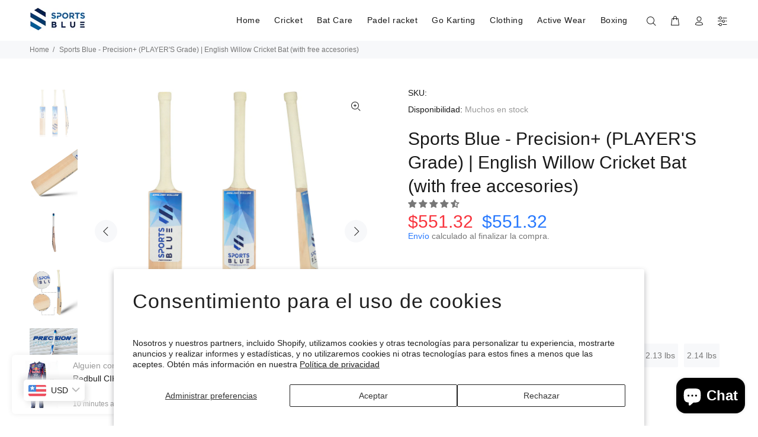

--- FILE ---
content_type: text/javascript; charset=utf-8
request_url: https://www.sportsblue.com.au/products/echo-pro-players-grade-limited-edition-english-willow-cricket-bat-copy.js
body_size: 1379
content:
{"id":9408467468585,"title":"Sports Blue - Precision+ (PLAYER'S Grade) | English Willow Cricket Bat (with free accesories)","handle":"echo-pro-players-grade-limited-edition-english-willow-cricket-bat-copy","description":"\u003cp\u003e\u003cstrong\u003e\u003cu\u003eUnique Selling Point:\u003c\/u\u003e\u003c\/strong\u003e\u003c\/p\u003e\n\u003cul\u003e\n\u003cli\u003eGrade 1 -Player's grade\u003c\/li\u003e\n\u003cli\u003eShort Handle (LH available as well)\u003c\/li\u003e\n\u003cli\u003e2.7 lbs - 2.14 lbs weight range\u003c\/li\u003e\n\u003cli\u003e38 - 42mm plus edges\u003c\/li\u003e\n\u003cli\u003e16 pc cane - semi-oval handle\u003c\/li\u003e\n\u003cli\u003e12+ straight Grains (top quality players grade bat)\u003c\/li\u003e\n\u003cli\u003elow Sweet spot, full profile\u003c\/li\u003e\n\u003cli\u003eThick toe and no concaving\u003c\/li\u003e\n\u003cli\u003ePremium Quality\u003c\/li\u003e\n\u003cli\u003eAffordable price\u003c\/li\u003e\n\u003c\/ul\u003e\n\u003cp\u003e \u003c\/p\u003e\n\u003cp\u003e\u003cstrong\u003e\u003cu\u003eOverview:\u003c\/u\u003e\u003c\/strong\u003e\u003c\/p\u003e\n\u003cp\u003e\u003cmeta charset=\"utf-8\"\u003e\u003cspan\u003eThis genuine English Willow Grade 1 Player's Grade premium cricket bat is a high-quality, affordable option. Featuring 12+ straight grains and 38-42mm plus edges, it's suitable for players of all skill levels. Trusted and recommended by professional cricketers from many sponsored teams, this bat has consistently received amazing feedback. Buy with confidence - we offer returns if you're not fully satisfied.\u003c\/span\u003e\u003c\/p\u003e\n\u003cp\u003e \u003c\/p\u003e\n\u003cdiv\u003e\u003cstrong\u003ePackage includes:\u003c\/strong\u003e\u003c\/div\u003e\n\u003cdiv\u003e\u003cbr\u003e\u003c\/div\u003e\n\u003cp\u003e1 x Cricket bat English Willow Grade 1 (Precison+)\u003c\/p\u003e\n\u003cp\u003e1 x Free bat cover\u003c\/p\u003e\n\u003cp\u003e2 x free grips\u003c\/p\u003e\n\u003cp\u003e2 x Antiscuff sheets free\u003c\/p\u003e","published_at":"2024-07-18T21:39:25+10:00","created_at":"2024-07-18T21:39:26+10:00","vendor":"Sports Blue","type":"","tags":[],"price":79999,"price_min":79999,"price_max":79999,"available":true,"price_varies":false,"compare_at_price":80000,"compare_at_price_min":80000,"compare_at_price_max":80000,"compare_at_price_varies":false,"variants":[{"id":49014615572777,"title":"SH \/ 2.7 lbs \/ Fully knocked in and oiled (free)","option1":"SH","option2":"2.7 lbs","option3":"Fully knocked in and oiled (free)","sku":null,"requires_shipping":true,"taxable":false,"featured_image":null,"available":true,"name":"Sports Blue - Precision+ (PLAYER'S Grade) | English Willow Cricket Bat (with free accesories) - SH \/ 2.7 lbs \/ Fully knocked in and oiled (free)","public_title":"SH \/ 2.7 lbs \/ Fully knocked in and oiled (free)","options":["SH","2.7 lbs","Fully knocked in and oiled (free)"],"price":79999,"weight":0,"compare_at_price":80000,"inventory_management":null,"barcode":null,"requires_selling_plan":false,"selling_plan_allocations":[]},{"id":49014615605545,"title":"SH \/ 2.7 lbs \/ No thanks, I'll do it myself!","option1":"SH","option2":"2.7 lbs","option3":"No thanks, I'll do it myself!","sku":null,"requires_shipping":true,"taxable":false,"featured_image":null,"available":true,"name":"Sports Blue - Precision+ (PLAYER'S Grade) | English Willow Cricket Bat (with free accesories) - SH \/ 2.7 lbs \/ No thanks, I'll do it myself!","public_title":"SH \/ 2.7 lbs \/ No thanks, I'll do it myself!","options":["SH","2.7 lbs","No thanks, I'll do it myself!"],"price":79999,"weight":0,"compare_at_price":80000,"inventory_management":null,"barcode":null,"requires_selling_plan":false,"selling_plan_allocations":[]},{"id":49014615638313,"title":"SH \/ 2.8 lbs \/ Fully knocked in and oiled (free)","option1":"SH","option2":"2.8 lbs","option3":"Fully knocked in and oiled (free)","sku":null,"requires_shipping":true,"taxable":false,"featured_image":null,"available":true,"name":"Sports Blue - Precision+ (PLAYER'S Grade) | English Willow Cricket Bat (with free accesories) - SH \/ 2.8 lbs \/ Fully knocked in and oiled (free)","public_title":"SH \/ 2.8 lbs \/ Fully knocked in and oiled (free)","options":["SH","2.8 lbs","Fully knocked in and oiled (free)"],"price":79999,"weight":0,"compare_at_price":80000,"inventory_management":null,"barcode":null,"requires_selling_plan":false,"selling_plan_allocations":[]},{"id":49014615671081,"title":"SH \/ 2.8 lbs \/ No thanks, I'll do it myself!","option1":"SH","option2":"2.8 lbs","option3":"No thanks, I'll do it myself!","sku":null,"requires_shipping":true,"taxable":false,"featured_image":null,"available":true,"name":"Sports Blue - Precision+ (PLAYER'S Grade) | English Willow Cricket Bat (with free accesories) - SH \/ 2.8 lbs \/ No thanks, I'll do it myself!","public_title":"SH \/ 2.8 lbs \/ No thanks, I'll do it myself!","options":["SH","2.8 lbs","No thanks, I'll do it myself!"],"price":79999,"weight":0,"compare_at_price":80000,"inventory_management":null,"barcode":null,"requires_selling_plan":false,"selling_plan_allocations":[]},{"id":49014615703849,"title":"SH \/ 2.9 lbs \/ Fully knocked in and oiled (free)","option1":"SH","option2":"2.9 lbs","option3":"Fully knocked in and oiled (free)","sku":null,"requires_shipping":true,"taxable":false,"featured_image":null,"available":true,"name":"Sports Blue - Precision+ (PLAYER'S Grade) | English Willow Cricket Bat (with free accesories) - SH \/ 2.9 lbs \/ Fully knocked in and oiled (free)","public_title":"SH \/ 2.9 lbs \/ Fully knocked in and oiled (free)","options":["SH","2.9 lbs","Fully knocked in and oiled (free)"],"price":79999,"weight":0,"compare_at_price":80000,"inventory_management":null,"barcode":null,"requires_selling_plan":false,"selling_plan_allocations":[]},{"id":49014615736617,"title":"SH \/ 2.9 lbs \/ No thanks, I'll do it myself!","option1":"SH","option2":"2.9 lbs","option3":"No thanks, I'll do it myself!","sku":null,"requires_shipping":true,"taxable":false,"featured_image":null,"available":true,"name":"Sports Blue - Precision+ (PLAYER'S Grade) | English Willow Cricket Bat (with free accesories) - SH \/ 2.9 lbs \/ No thanks, I'll do it myself!","public_title":"SH \/ 2.9 lbs \/ No thanks, I'll do it myself!","options":["SH","2.9 lbs","No thanks, I'll do it myself!"],"price":79999,"weight":0,"compare_at_price":80000,"inventory_management":null,"barcode":null,"requires_selling_plan":false,"selling_plan_allocations":[]},{"id":49014615769385,"title":"SH \/ 2.10 lbs \/ Fully knocked in and oiled (free)","option1":"SH","option2":"2.10 lbs","option3":"Fully knocked in and oiled (free)","sku":null,"requires_shipping":true,"taxable":false,"featured_image":null,"available":true,"name":"Sports Blue - Precision+ (PLAYER'S Grade) | English Willow Cricket Bat (with free accesories) - SH \/ 2.10 lbs \/ Fully knocked in and oiled (free)","public_title":"SH \/ 2.10 lbs \/ Fully knocked in and oiled (free)","options":["SH","2.10 lbs","Fully knocked in and oiled (free)"],"price":79999,"weight":0,"compare_at_price":80000,"inventory_management":null,"barcode":null,"requires_selling_plan":false,"selling_plan_allocations":[]},{"id":49014615802153,"title":"SH \/ 2.10 lbs \/ No thanks, I'll do it myself!","option1":"SH","option2":"2.10 lbs","option3":"No thanks, I'll do it myself!","sku":null,"requires_shipping":true,"taxable":false,"featured_image":null,"available":true,"name":"Sports Blue - Precision+ (PLAYER'S Grade) | English Willow Cricket Bat (with free accesories) - SH \/ 2.10 lbs \/ No thanks, I'll do it myself!","public_title":"SH \/ 2.10 lbs \/ No thanks, I'll do it myself!","options":["SH","2.10 lbs","No thanks, I'll do it myself!"],"price":79999,"weight":0,"compare_at_price":80000,"inventory_management":null,"barcode":null,"requires_selling_plan":false,"selling_plan_allocations":[]},{"id":49014615834921,"title":"SH \/ 2.11 lbs \/ Fully knocked in and oiled (free)","option1":"SH","option2":"2.11 lbs","option3":"Fully knocked in and oiled (free)","sku":null,"requires_shipping":true,"taxable":false,"featured_image":null,"available":true,"name":"Sports Blue - Precision+ (PLAYER'S Grade) | English Willow Cricket Bat (with free accesories) - SH \/ 2.11 lbs \/ Fully knocked in and oiled (free)","public_title":"SH \/ 2.11 lbs \/ Fully knocked in and oiled (free)","options":["SH","2.11 lbs","Fully knocked in and oiled (free)"],"price":79999,"weight":0,"compare_at_price":80000,"inventory_management":null,"barcode":null,"requires_selling_plan":false,"selling_plan_allocations":[]},{"id":49014615867689,"title":"SH \/ 2.11 lbs \/ No thanks, I'll do it myself!","option1":"SH","option2":"2.11 lbs","option3":"No thanks, I'll do it myself!","sku":null,"requires_shipping":true,"taxable":false,"featured_image":null,"available":true,"name":"Sports Blue - Precision+ (PLAYER'S Grade) | English Willow Cricket Bat (with free accesories) - SH \/ 2.11 lbs \/ No thanks, I'll do it myself!","public_title":"SH \/ 2.11 lbs \/ No thanks, I'll do it myself!","options":["SH","2.11 lbs","No thanks, I'll do it myself!"],"price":79999,"weight":0,"compare_at_price":80000,"inventory_management":null,"barcode":null,"requires_selling_plan":false,"selling_plan_allocations":[]},{"id":49014615900457,"title":"SH \/ 2.12 lbs \/ Fully knocked in and oiled (free)","option1":"SH","option2":"2.12 lbs","option3":"Fully knocked in and oiled (free)","sku":null,"requires_shipping":true,"taxable":false,"featured_image":null,"available":true,"name":"Sports Blue - Precision+ (PLAYER'S Grade) | English Willow Cricket Bat (with free accesories) - SH \/ 2.12 lbs \/ Fully knocked in and oiled (free)","public_title":"SH \/ 2.12 lbs \/ Fully knocked in and oiled (free)","options":["SH","2.12 lbs","Fully knocked in and oiled (free)"],"price":79999,"weight":0,"compare_at_price":80000,"inventory_management":null,"barcode":null,"requires_selling_plan":false,"selling_plan_allocations":[]},{"id":49014615933225,"title":"SH \/ 2.12 lbs \/ No thanks, I'll do it myself!","option1":"SH","option2":"2.12 lbs","option3":"No thanks, I'll do it myself!","sku":null,"requires_shipping":true,"taxable":false,"featured_image":null,"available":true,"name":"Sports Blue - Precision+ (PLAYER'S Grade) | English Willow Cricket Bat (with free accesories) - SH \/ 2.12 lbs \/ No thanks, I'll do it myself!","public_title":"SH \/ 2.12 lbs \/ No thanks, I'll do it myself!","options":["SH","2.12 lbs","No thanks, I'll do it myself!"],"price":79999,"weight":0,"compare_at_price":80000,"inventory_management":null,"barcode":null,"requires_selling_plan":false,"selling_plan_allocations":[]},{"id":49014616129833,"title":"SH \/ 2.13 lbs \/ Fully knocked in and oiled (free)","option1":"SH","option2":"2.13 lbs","option3":"Fully knocked in and oiled (free)","sku":null,"requires_shipping":true,"taxable":false,"featured_image":null,"available":true,"name":"Sports Blue - Precision+ (PLAYER'S Grade) | English Willow Cricket Bat (with free accesories) - SH \/ 2.13 lbs \/ Fully knocked in and oiled (free)","public_title":"SH \/ 2.13 lbs \/ Fully knocked in and oiled (free)","options":["SH","2.13 lbs","Fully knocked in and oiled (free)"],"price":79999,"weight":0,"compare_at_price":80000,"inventory_management":null,"barcode":null,"requires_selling_plan":false,"selling_plan_allocations":[]},{"id":49014616162601,"title":"SH \/ 2.13 lbs \/ No thanks, I'll do it myself!","option1":"SH","option2":"2.13 lbs","option3":"No thanks, I'll do it myself!","sku":null,"requires_shipping":true,"taxable":false,"featured_image":null,"available":true,"name":"Sports Blue - Precision+ (PLAYER'S Grade) | English Willow Cricket Bat (with free accesories) - SH \/ 2.13 lbs \/ No thanks, I'll do it myself!","public_title":"SH \/ 2.13 lbs \/ No thanks, I'll do it myself!","options":["SH","2.13 lbs","No thanks, I'll do it myself!"],"price":79999,"weight":0,"compare_at_price":80000,"inventory_management":null,"barcode":null,"requires_selling_plan":false,"selling_plan_allocations":[]},{"id":49014616195369,"title":"SH \/ 2.14 lbs \/ Fully knocked in and oiled (free)","option1":"SH","option2":"2.14 lbs","option3":"Fully knocked in and oiled (free)","sku":null,"requires_shipping":true,"taxable":false,"featured_image":null,"available":true,"name":"Sports Blue - Precision+ (PLAYER'S Grade) | English Willow Cricket Bat (with free accesories) - SH \/ 2.14 lbs \/ Fully knocked in and oiled (free)","public_title":"SH \/ 2.14 lbs \/ Fully knocked in and oiled (free)","options":["SH","2.14 lbs","Fully knocked in and oiled (free)"],"price":79999,"weight":0,"compare_at_price":80000,"inventory_management":null,"barcode":null,"requires_selling_plan":false,"selling_plan_allocations":[]},{"id":49014616228137,"title":"SH \/ 2.14 lbs \/ No thanks, I'll do it myself!","option1":"SH","option2":"2.14 lbs","option3":"No thanks, I'll do it myself!","sku":null,"requires_shipping":true,"taxable":false,"featured_image":null,"available":true,"name":"Sports Blue - Precision+ (PLAYER'S Grade) | English Willow Cricket Bat (with free accesories) - SH \/ 2.14 lbs \/ No thanks, I'll do it myself!","public_title":"SH \/ 2.14 lbs \/ No thanks, I'll do it myself!","options":["SH","2.14 lbs","No thanks, I'll do it myself!"],"price":79999,"weight":0,"compare_at_price":80000,"inventory_management":null,"barcode":null,"requires_selling_plan":false,"selling_plan_allocations":[]}],"images":["\/\/cdn.shopify.com\/s\/files\/1\/0056\/7450\/0199\/files\/01_424b52fc-3232-4a08-8b91-f7641f14a905.jpg?v=1721303249","\/\/cdn.shopify.com\/s\/files\/1\/0056\/7450\/0199\/files\/08.jpg?v=1721303250","\/\/cdn.shopify.com\/s\/files\/1\/0056\/7450\/0199\/files\/4.jpg?v=1726759241","\/\/cdn.shopify.com\/s\/files\/1\/0056\/7450\/0199\/files\/07_5fb702eb-b6c9-4066-b34f-07480cab7f68.jpg?v=1721303250","\/\/cdn.shopify.com\/s\/files\/1\/0056\/7450\/0199\/files\/Outdoor.jpg?v=1726759242","\/\/cdn.shopify.com\/s\/files\/1\/0056\/7450\/0199\/files\/02_b5690b81-06db-4edc-b97f-0b36bc2eb936.jpg?v=1721303249","\/\/cdn.shopify.com\/s\/files\/1\/0056\/7450\/0199\/files\/1.jpg?v=1726759242","\/\/cdn.shopify.com\/s\/files\/1\/0056\/7450\/0199\/files\/2.jpg?v=1726759242","\/\/cdn.shopify.com\/s\/files\/1\/0056\/7450\/0199\/files\/05_0bcb89cc-ce04-4406-8926-a479a4eb62bf.jpg?v=1721303249","\/\/cdn.shopify.com\/s\/files\/1\/0056\/7450\/0199\/files\/3.jpg?v=1726759241","\/\/cdn.shopify.com\/s\/files\/1\/0056\/7450\/0199\/files\/5.jpg?v=1726759242"],"featured_image":"\/\/cdn.shopify.com\/s\/files\/1\/0056\/7450\/0199\/files\/01_424b52fc-3232-4a08-8b91-f7641f14a905.jpg?v=1721303249","options":[{"name":"Size","position":1,"values":["SH"]},{"name":"WEIGHT","position":2,"values":["2.7 lbs","2.8 lbs","2.9 lbs","2.10 lbs","2.11 lbs","2.12 lbs","2.13 lbs","2.14 lbs"]},{"name":"Bat preparation","position":3,"values":["Fully knocked in and oiled (free)","No thanks, I'll do it myself!"]}],"url":"\/products\/echo-pro-players-grade-limited-edition-english-willow-cricket-bat-copy","media":[{"alt":null,"id":39406194360617,"position":1,"preview_image":{"aspect_ratio":1.0,"height":3000,"width":3000,"src":"https:\/\/cdn.shopify.com\/s\/files\/1\/0056\/7450\/0199\/files\/01_424b52fc-3232-4a08-8b91-f7641f14a905.jpg?v=1721303249"},"aspect_ratio":1.0,"height":3000,"media_type":"image","src":"https:\/\/cdn.shopify.com\/s\/files\/1\/0056\/7450\/0199\/files\/01_424b52fc-3232-4a08-8b91-f7641f14a905.jpg?v=1721303249","width":3000},{"alt":null,"id":39406194589993,"position":2,"preview_image":{"aspect_ratio":1.0,"height":3000,"width":3000,"src":"https:\/\/cdn.shopify.com\/s\/files\/1\/0056\/7450\/0199\/files\/08.jpg?v=1721303250"},"aspect_ratio":1.0,"height":3000,"media_type":"image","src":"https:\/\/cdn.shopify.com\/s\/files\/1\/0056\/7450\/0199\/files\/08.jpg?v=1721303250","width":3000},{"alt":null,"id":40119919542569,"position":3,"preview_image":{"aspect_ratio":1.0,"height":1280,"width":1280,"src":"https:\/\/cdn.shopify.com\/s\/files\/1\/0056\/7450\/0199\/files\/4.jpg?v=1726759241"},"aspect_ratio":1.0,"height":1280,"media_type":"image","src":"https:\/\/cdn.shopify.com\/s\/files\/1\/0056\/7450\/0199\/files\/4.jpg?v=1726759241","width":1280},{"alt":null,"id":39406194557225,"position":4,"preview_image":{"aspect_ratio":1.0,"height":3000,"width":3000,"src":"https:\/\/cdn.shopify.com\/s\/files\/1\/0056\/7450\/0199\/files\/07_5fb702eb-b6c9-4066-b34f-07480cab7f68.jpg?v=1721303250"},"aspect_ratio":1.0,"height":3000,"media_type":"image","src":"https:\/\/cdn.shopify.com\/s\/files\/1\/0056\/7450\/0199\/files\/07_5fb702eb-b6c9-4066-b34f-07480cab7f68.jpg?v=1721303250","width":3000},{"alt":null,"id":40119919673641,"position":5,"preview_image":{"aspect_ratio":1.0,"height":720,"width":720,"src":"https:\/\/cdn.shopify.com\/s\/files\/1\/0056\/7450\/0199\/files\/Outdoor.jpg?v=1726759242"},"aspect_ratio":1.0,"height":720,"media_type":"image","src":"https:\/\/cdn.shopify.com\/s\/files\/1\/0056\/7450\/0199\/files\/Outdoor.jpg?v=1726759242","width":720},{"alt":null,"id":39406194393385,"position":6,"preview_image":{"aspect_ratio":1.0,"height":3000,"width":3000,"src":"https:\/\/cdn.shopify.com\/s\/files\/1\/0056\/7450\/0199\/files\/02_b5690b81-06db-4edc-b97f-0b36bc2eb936.jpg?v=1721303249"},"aspect_ratio":1.0,"height":3000,"media_type":"image","src":"https:\/\/cdn.shopify.com\/s\/files\/1\/0056\/7450\/0199\/files\/02_b5690b81-06db-4edc-b97f-0b36bc2eb936.jpg?v=1721303249","width":3000},{"alt":null,"id":40119919706409,"position":7,"preview_image":{"aspect_ratio":1.0,"height":1280,"width":1280,"src":"https:\/\/cdn.shopify.com\/s\/files\/1\/0056\/7450\/0199\/files\/1.jpg?v=1726759242"},"aspect_ratio":1.0,"height":1280,"media_type":"image","src":"https:\/\/cdn.shopify.com\/s\/files\/1\/0056\/7450\/0199\/files\/1.jpg?v=1726759242","width":1280},{"alt":null,"id":40119919640873,"position":8,"preview_image":{"aspect_ratio":1.0,"height":1280,"width":1280,"src":"https:\/\/cdn.shopify.com\/s\/files\/1\/0056\/7450\/0199\/files\/2.jpg?v=1726759242"},"aspect_ratio":1.0,"height":1280,"media_type":"image","src":"https:\/\/cdn.shopify.com\/s\/files\/1\/0056\/7450\/0199\/files\/2.jpg?v=1726759242","width":1280},{"alt":null,"id":39406194491689,"position":9,"preview_image":{"aspect_ratio":1.0,"height":3000,"width":3000,"src":"https:\/\/cdn.shopify.com\/s\/files\/1\/0056\/7450\/0199\/files\/05_0bcb89cc-ce04-4406-8926-a479a4eb62bf.jpg?v=1721303249"},"aspect_ratio":1.0,"height":3000,"media_type":"image","src":"https:\/\/cdn.shopify.com\/s\/files\/1\/0056\/7450\/0199\/files\/05_0bcb89cc-ce04-4406-8926-a479a4eb62bf.jpg?v=1721303249","width":3000},{"alt":null,"id":40119919575337,"position":10,"preview_image":{"aspect_ratio":1.0,"height":1280,"width":1280,"src":"https:\/\/cdn.shopify.com\/s\/files\/1\/0056\/7450\/0199\/files\/3.jpg?v=1726759241"},"aspect_ratio":1.0,"height":1280,"media_type":"image","src":"https:\/\/cdn.shopify.com\/s\/files\/1\/0056\/7450\/0199\/files\/3.jpg?v=1726759241","width":1280},{"alt":null,"id":40119919608105,"position":11,"preview_image":{"aspect_ratio":1.0,"height":1280,"width":1280,"src":"https:\/\/cdn.shopify.com\/s\/files\/1\/0056\/7450\/0199\/files\/5.jpg?v=1726759242"},"aspect_ratio":1.0,"height":1280,"media_type":"image","src":"https:\/\/cdn.shopify.com\/s\/files\/1\/0056\/7450\/0199\/files\/5.jpg?v=1726759242","width":1280}],"requires_selling_plan":false,"selling_plan_groups":[]}